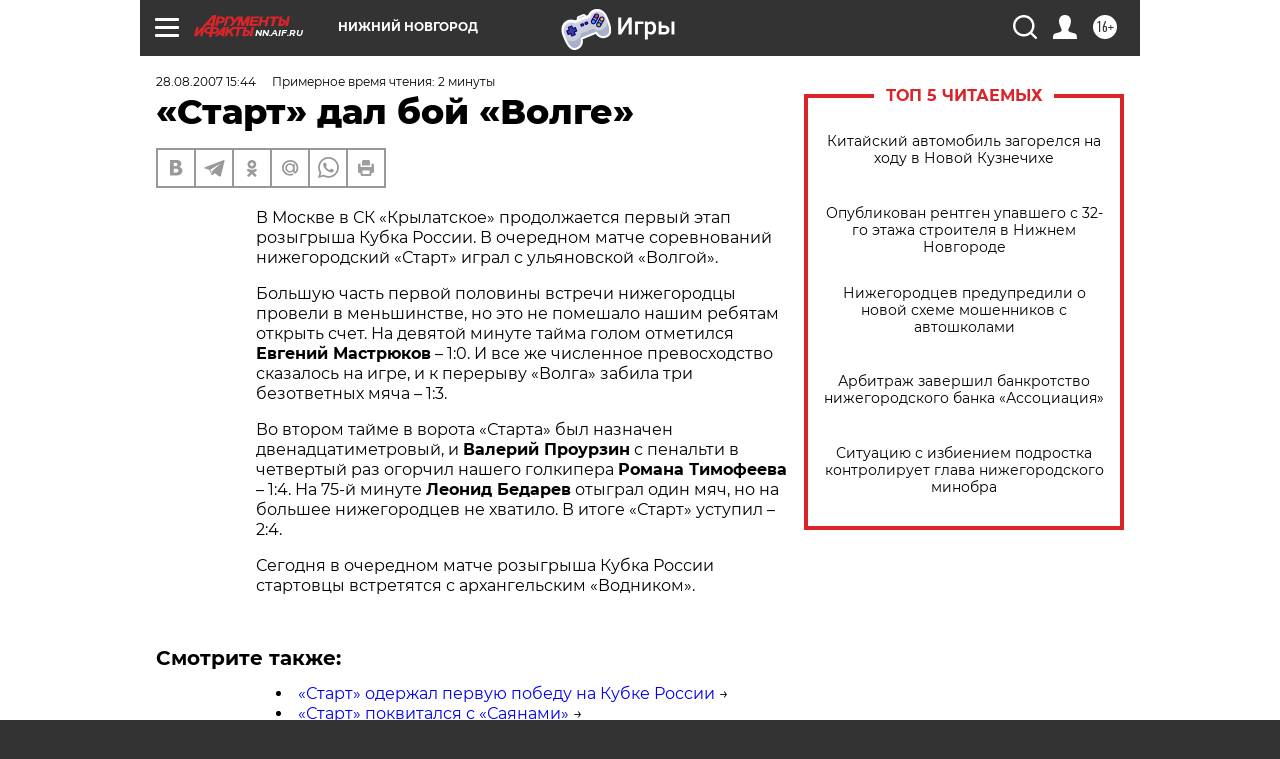

--- FILE ---
content_type: text/html
request_url: https://tns-counter.ru/nc01a**R%3Eundefined*aif_ru/ru/UTF-8/tmsec=aif_ru/441996608***
body_size: -71
content:
503D6D33696825CBX1768433099:503D6D33696825CBX1768433099

--- FILE ---
content_type: application/javascript
request_url: https://smi2.ru/counter/settings?payload=CIyLAhidxc72uzM6JGQwMDJlODdlLThjMTItNDQ0NS1hNmZmLTFmYTAwNDVjMjdkYQ&cb=_callbacks____0mkeneqbx
body_size: 1512
content:
_callbacks____0mkeneqbx("[base64]");